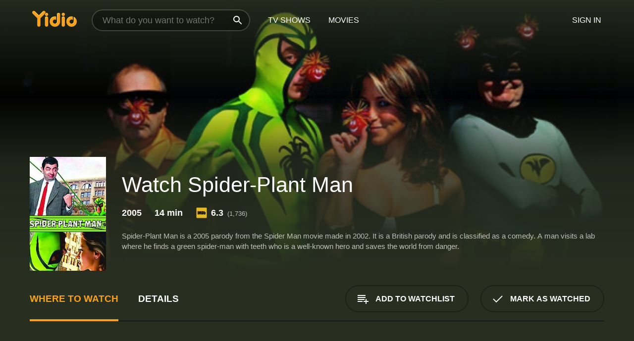

--- FILE ---
content_type: text/html; charset=UTF-8
request_url: https://www.yidio.com/movie/spider-plant-man/23976
body_size: 8199
content:
<!doctype html>
<html  lang="en" xmlns:og="http://opengraphprotocol.org/schema/" xmlns:fb="http://www.facebook.com/2008/fbml">
<head prefix="og: http://ogp.me/ns# fb: http://ogp.me/ns/fb# video: http://ogp.me/ns/video#">
<title>Watch  Spider-Plant Man Online | 2005 Movie | Yidio</title>
<meta charset="utf-8" />
<meta http-equiv="X-UA-Compatible" content="IE=edge,chrome=1" />
<meta name="description" content="Watch Spider-Plant Man Online. Spider-Plant Man the 2005 Movie, Trailers, Videos and more at Yidio." />
<meta name="viewport" content="width=device-width, initial-scale=1, minimum-scale=1" />

 
 


<link href="https://fonts.googleapis.com" rel="preconnect">

<link rel="icon" href="//cfm.yidio.com/favicon-16.png" sizes="16x16"/>
<link rel="icon" href="//cfm.yidio.com/favicon-32.png" sizes="32x32"/>
<link rel="icon" href="//cfm.yidio.com/favicon-96.png" sizes="96x96"/>
<link rel="icon" href="//cfm.yidio.com/favicon-128.png" sizes="128x128"/>
<link rel="icon" href="//cfm.yidio.com/favicon-192.png" sizes="192x192"/>
<link rel="icon" href="//cfm.yidio.com/favicon-228.png" sizes="228x228"/>
<link rel="shortcut icon" href="//cfm.yidio.com/favicon-196.png" sizes="196x196"/>
<link rel="apple-touch-icon" href="//cfm.yidio.com/favicon-152.png" sizes="152x152"/>
<link rel="apple-touch-icon" href="//cfm.yidio.com/favicon-180.png" sizes="180x180"/>

<link rel="alternate" href="android-app://com.yidio.androidapp/yidio/movie/23976" />
<link rel="alternate" href="ios-app://664306931/yidio/movie/23976" />


<link href="https://www.yidio.com/movie/spider-plant-man/23976" rel="canonical" />
<meta property="og:title" content="Spider-Plant Man"/> 
<meta property="og:url" content="https://www.yidio.com/movie/spider-plant-man/23976"/> 
<meta property="og:image" content="//cfm.yidio.com/images/movie/23976/poster-180x270.jpg"/> 
<meta property="fb:app_id" content="54975784392"/> 
<meta property="og:description" content="Spider-Plant Man is a 2005 parody from the Spider Man movie made in 2002. It is a British parody and is classified as a comedy. A man visits a lab whe..."/> 
<meta property="og:site_name" content="Yidio"/> 
<meta property="og:type" content="video.movie" /> 
<script async src="https://www.googletagmanager.com/gtag/js?id=G-6PLMJX58PB"></script>

<script>
    /* ==================
        Global variables
       ================== */

	
	var globals={};
    
	var page = 'redesign/movie';
	globals.page = 'redesign/movie';
	
	var _bt = '';
    var baseUrl = 'https://www.yidio.com/';
    var cdnBaseUrl = '//cfm.yidio.com/';
    var appUrl = 'yidio://top-picks';
    var country = 'US';
    var fbAppId = '';
    var fbAppPerms = 'email,public_profile';
    var premiumUser = '';
	var user_premium_channels  = [];
	var MAIN_RANDOM_VARIABLE = "";
	var overlay_timer = 1000;
	var overlay_position = 200;
	var new_question_ads = 0;
	var new_movie_ads = 0;
	var new_links_ads = 0;
	var new_show_dir_ads = 0;
	var new_movie_dir_ads = 0;
	var random_gv = '';
	var yzd = '208518349618';
	globals.header_t_source = '';
	globals.utm_source = '';
	globals.utm_medium = '';
	globals.utm_campaign = '';
	globals.utm_term = '';
	globals.utm_content = '';
	globals.pid = '';
	globals.title = 'Spider-Plant Man';
    
	
	var src_tt = '1';
	
	
			globals.contentId = "23976";
				globals.header_all_utm_params = '';
					globals.link_id = "23976";
		
					

    /* =============================
        Initialize Google Analytics
       ============================= */
	
    window.dataLayer = window.dataLayer || []; function gtag() {dataLayer.push(arguments);}
	
    gtag('js', new Date());
	gtag('config', 'G-6PLMJX58PB');
    
    /* ==================
        GA Error logging
       ================== */
    
	window.onerror = function(message, file, line, col, error) {
		var gaCategory = 'Errors';
		if (typeof page != 'undefined' && page != '') gaCategory = 'Errors (' + page + ')';
		
		var url = window.location.href;
		var gaLabel = '[URL]: ' + url;
		if (file != '' && file != url) gaLabel += ' [File]: ' + file;
		if (error != 'undefined' && error != null) label += ' [Trace]: ' + error.stack;
		gaLabel += ' [User Agent]: ' + navigator.userAgent;
		
		gtag('event', '(' + line + '): ' + message, { 'event_category': gaCategory, 'event_label': gaLabel });
		console.log('[Error]: ' + message + ' ' + gaLabel);
	}
	
	/* =======================
	    Initialize Optimizely
	   ======================= */
    
    window['optimizely'] = window['optimizely'] || [];
    
	/* ===============================
	    Handle in-source image errors
	   =============================== */
	
	const onImgError = (event) => {
		event.target.classList.add('error');
	};
	
	const onImgLoad = (event) => {
		event.target.classList.add('loaded');
	};
	
    
	
			globals.user_id = 0;
	</script>




<script defer src="//cfm.yidio.com/redesign/js/main.js?version=188" crossorigin="anonymous"></script>

	<script defer src="//cfm.yidio.com/redesign/js/detail.js?version=59" crossorigin="anonymous"></script>









	<style>

		/* ========
		    Global
		   ======== */
		
		* {
			transition: none;
		}
		
		h1, h2, h3, h4, p, blockquote, figure, ol, ul {
			margin: 0;
			padding: 0;
		}
		
		a {
			color: inherit;
			transition-duration: 0;
		}
		
		a:visited {
			color: inherit;
		}
		
		a:not(.border), button, .button {
			color: inherit;
		}
		
		
		img[data-src],
		img[onerror] {
			opacity: 0;
		}
		
		img[onerror].loaded {
			opacity: 1;
		}
		
		img {
			max-width: 100%;
			height: auto;
		}
		
		button {
			background: none;
			border: 0;
			border-color: rgba(0,0,0,0);
			font: inherit;
			padding: 0;
		}
		
		main {
			padding-top: 82px;
		}
		
		body {
			opacity: 0;
			font: 16px/1 'Open Sans', sans-serif;
			font-weight: 400;
			margin: 0;
		}
		
		header {
			position: fixed;
			z-index: 50;
			width: 100%;
			height: 82px;
			box-sizing: border-box;
			color: white;
		}
		
		header nav {
			position: absolute;
			width: 100%;
			height: 100%;
			box-sizing: border-box;
			padding: 0 47px;
		}
		
		header nav li {
			height: 100%;
			position: relative;
			float: left;
		}
		
		header nav a {
			display: block;
			text-transform: uppercase;
			text-align: center;
			line-height: 82px;
			padding: 0 18px;
		}
		
		header nav li.selected a {
			color: #f9a11b;
		}
		
		header nav .logo svg {
			margin-top: 23px;
		}
		
		header nav .search {
			width: 320px;
			padding: 19px 0;
			margin: 0 18px 0 12px;
		}
		
		header nav .search .icon {
			position: absolute;
			top: 29px;
			right: 13px;
			z-index: 20;
			width: 24px;
			height: 24px;
		}
		
		header nav .search input {
			width: 100%;
			height: 44px;
			border: 0;
			box-sizing: border-box;
			font-size: 110%;
			font-weight: 300;
			margin-bottom: 18px;
		}
		
		header nav .account {
			position: absolute;
			right: 0;
		}
		
		header nav .account li {
			float: right;
		}
		
		header nav li.sign-in {
			margin-right: 48px;
		}
		
		header nav a .border {
			display: inline;
			border: 2px solid #f9a11b;
			padding: 6px 16px;
		}
		
		@media only screen and (min-width: 1920px) {
			
			.main-wrapper {
				max-width: 1920px;
				margin: 0 auto;
			}
			
		}
		
	</style>




	
		<style>

			/* ==============
			    Detail Pages
			   ============== */
			
			body {
				color: white;
			}
			
			.masthead {
				display: flex;
				flex-direction: column;
				justify-content: flex-end;
				position: relative;
				overflow: hidden;
				margin-top: -82px;
				padding-top: 82px;
				box-sizing: border-box;
				height: 76vh;
				max-height: 56.25vw;
				min-height: 450px;
				font-size: 1.2vw;
				color: white;
			}
			
			.masthead .background {
				display: block;
				position: absolute;
				top: 0;
				left: 0;
				width: 100%;
				height: 100%;
			}
			
			.masthead .content {
				display: flex;
				align-items: center;
				z-index: 10;
				padding: 10vw 60px 0 60px;
			}
			
			.masthead .poster {
				position: relative;
				flex-shrink: 0;
				margin-right: 2.5vw;
				height: 18vw;
				width: 12vw;
			}
			
			.masthead .details {
				padding: 2vw 0;
			}
			
			.masthead .details h1 {
				font-size: 280%;
				font-weight: 400;
				margin-top: -0.3vw;
			}
			
			.masthead .details .tagline {
				font-size: 160%;
				font-weight: 300;
				font-style: italic;
				margin-top: 1vw;
			}
			
			.masthead .details .attributes {
				display: flex;
				align-items: center;
				font-size: 120%;
				font-weight: 700;
				margin-top: 1.9vw;
			}
			
			.masthead .details .attributes li {
				display: flex;
				align-items: center;
				margin-right: 2.1vw;
			}
			
			.masthead .details .attributes .icon {
				width: 1.7vw;
				height: 1.7vw;
				margin-right: 0.6vw;
			}
			
			.masthead .details .description {
				display: -webkit-box;
				-webkit-box-orient: vertical;
				line-height: 1.4em;
				max-height: 4.2em;
				color: rgba(255,255,255,0.7);
				overflow: hidden;
				margin-top: 2vw;
				text-overflow: ellipsis;
			}
			
			nav.page {
				display: flex;
				margin: 12px 60px 48px 60px;
				border-bottom: 1px solid rgba(0,0,0,0.8);
				padding: 19px 0;
			}
			
			nav.page > div {
				display: flex;
				margin: -20px;
			}
			
			nav.page label {
				display: flex;
				align-items: center;
				margin: 0 20px;
				font-weight: 600;
				text-transform: uppercase;
			}
			
			nav.page .sections label {
				font-size: 120%;
			}
			
			input[name=section] {
				display: none;
			}
			
			input[name=section]:nth-child(1):checked ~ nav.page .sections label:nth-child(1),
			input[name=section]:nth-child(2):checked ~ nav.page .sections label:nth-child(2),
			input[name=section]:nth-child(3):checked ~ nav.page .sections label:nth-child(3) {
				color: #f9a11b;
				box-shadow: inset 0 -4px #f9a11b;
			}
			
			nav.page .actions {
				margin-left: auto;
				margin-right: -12px;
			}
			
			nav.page .button.border {
				margin: 18px 12px;
			}
			
			.page-content {
				display: flex;
				margin: 48px 60px;
			}
			
			.button.border {
				display: flex;
				align-items: center;
				text-transform: uppercase;
				font-weight: 600;
				border: 2px solid rgba(0,0,0,0.3);
				padding: 0 1vw;
			}
			
			.button.border .icon {
				display: flex;
				align-items: center;
				justify-content: center;
				width: 4vw;
				height: 4vw;
			}
			
			.episodes .seasons span {
				border: 2px solid rgba(0,0,0,0.3);
			}
			
			.episodes .seasons input.unavailable + span {
				color: rgba(255,255,255,0.2);
				background: rgba(0,0,0,0.3);
				border-color: rgba(0,0,0,0);
			}
			
			.episodes .seasons input:checked + span {
				color: rgba(0,0,0,0.8);
				background: #f9a11b;
				border-color: #f9a11b;
				cursor: default;
			}
			
			/* Display ads */
			
			.tt.display ins {
				display: block;
			}
			
			@media only screen and (min-width: 1025px) {
				.page-content .column:nth-child(2) .tt.display ins {
					width: 300px;
				}
			}
			
			@media only screen and (min-width: 1440px) {
				
				.masthead {
					font-size: 1.1em;
				}
				
				.masthead .content {
					padding: 144px 60px 0 60px;
				}
				
				.masthead .poster {
					margin-right: 36px;
					height: 270px;
					width: 180px;
				}
				
				.masthead .details {
					padding: 16px 0;
				}
				
				.masthead .details h1 {
					margin-top: -8px;
				}
				
				.masthead .details .tagline {
					margin-top: 16px;
				}
				
				.masthead .details .attributes {
					margin-top: 28px;
				}
				
				.masthead .details .attributes li {
					margin-right: 32px;
				}
				
				.masthead .details .attributes .icon {
					width: 24px;
					height: 24px;
					margin-right: 8px;
				}
				
				.masthead .details .attributes .imdb .count {
					font-size: 70%;
					font-weight: 400;
				}
				
				.masthead .details .description {
					max-width: 1200px;
					margin-top: 26px;
				}
				
				.button.border {
					padding: 0 16px;
				}
				
				.button.border .icon {
					width: 48px;
					height: 48px;
				}
				
			}
			
			@media only screen and (min-width: 1920px) {
				
				.masthead {
					max-height: 960px;
				}
				
			}

		</style>
	


<link rel="preload" href="https://fonts.googleapis.com/css?family=Open+Sans:300,400,600,700" media="print" onload="this.media='all'">

<link rel="stylesheet" href="//cfm.yidio.com/redesign/css/main.css?version=89" media="print" onload="this.media='all'">

	<link rel="stylesheet" href="//cfm.yidio.com/redesign/css/detail.css?version=29" media="print" onload="this.media='all'">
	<link rel="stylesheet" href="//cfm.yidio.com/mobile/css/video-js.css?version=2" media="print" onload="this.media='all'">




 
	<script>
		// Display page content when last CSS is loaded

		var css = document.querySelectorAll('link[rel=stylesheet]');
		var count = css.length;
		var lastCSS = css[count - 1];

		lastCSS.addEventListener('load', function() {
			document.querySelector('body').classList.add('css-loaded');
		});
	</script>



</head>
<body class="movie" >
		
	

			<div class="main-wrapper">
			  	<header  class="transparent" >
                <nav>
					<ul class="main">
						<li class="logo"> 
							<a href="https://www.yidio.com/" title="Yidio">
								<img srcset="//cfm.yidio.com/redesign/img/logo-topnav-1x.png 1x, //cfm.yidio.com/redesign/img/logo-topnav-2x.png 2x" width="90" height="32" alt="Yidio" />
							</a>
						</li>
						                            <li class="search">
                                <div class="icon"></div>
                                <input type="text" autocomplete="off" placeholder="What do you want to watch?"/>
                            </li>
                            <li class="tv-shows">
                                <div class="highlight"></div>
                                <a href="https://www.yidio.com/tv-shows">TV Shows</a>
                            </li>
                            <li class="movies">
                                <div class="highlight"></div>
                                <a href="https://www.yidio.com/movies">Movies</a>
                            </li>
                           
					</ul>
					<ul class="account">
                   						<li class="sign-in">
							<div class="sign-in-link">Sign In</div>
						</li>
						                     
					</ul>
				</nav>
			</header>
			            <main>

        		<!-- For pure CSS page section selecting -->
		<input type="radio" id="where-to-watch" name="section" value="where-to-watch" checked>
				<input type="radio" id="details" name="section" value="details">		
		<div class="masthead">
			<div class="content">
				<div class="poster movie">
                					<img src="//cfm.yidio.com/images/movie/23976/poster-180x270.jpg" srcset="//cfm.yidio.com/images/movie/23976/poster-180x270.jpg 1x, //cfm.yidio.com/images/movie/23976/poster-360x540.jpg 2x" alt="Spider-Plant Man" crossOrigin="anonymous"/>
				                </div>
				<div class="details">
					<h1>Watch Spider-Plant Man</h1>
										                    <ul class="attributes">
												<li>2005</li>						<li>14 min</li>						<li class="imdb">
							<svg class="icon" xmlns="http://www.w3.org/2000/svg" xmlns:xlink="http://www.w3.org/1999/xlink" width="24" height="24" viewBox="0 0 24 24"><path d="M0 0h24v24H0z" fill="rgba(0,0,0,0)"/><path d="M21.946.5H2.054A1.65 1.65 0 0 0 .501 2.029L.5 21.946a1.64 1.64 0 0 0 1.491 1.551.311.311 0 0 0 .043.003h19.932a.396.396 0 0 0 .042-.002 1.65 1.65 0 0 0 1.492-1.637V2.14A1.648 1.648 0 0 0 21.982.502L21.946.5z" fill="#e5b922"/><path d="M3.27 8.416h1.826v7.057H3.27zm5.7 0l-.42 3.3-.48-3.3H5.713v7.057H7.3l.006-4.66.67 4.66h1.138l.643-4.763v4.763h1.592V8.416zm5.213 7.057a5.116 5.116 0 0 0 .982-.071 1.18 1.18 0 0 0 .546-.254.924.924 0 0 0 .311-.5 5.645 5.645 0 0 0 .098-1.268v-2.475a8.333 8.333 0 0 0-.071-1.345 1.224 1.224 0 0 0-.3-.617 1.396 1.396 0 0 0-.715-.404 7.653 7.653 0 0 0-1.696-.123h-1.365v7.057zm.02-5.783a.273.273 0 0 1 .136.195 3.079 3.079 0 0 1 .033.617v2.736a2.347 2.347 0 0 1-.091.858c-.06.1-.22.163-.48.163V9.625a.839.839 0 0 1 .404.066zm2.535-1.274v7.057h1.645l.1-.448a1.528 1.528 0 0 0 .494.41 1.658 1.658 0 0 0 .649.13 1.209 1.209 0 0 0 .747-.227 1.007 1.007 0 0 0 .402-.539 4.108 4.108 0 0 0 .085-.943v-1.982a6.976 6.976 0 0 0-.033-.832.988.988 0 0 0-.163-.402.967.967 0 0 0-.409-.319 1.673 1.673 0 0 0-.631-.111 1.842 1.842 0 0 0-.656.123 1.556 1.556 0 0 0-.487.383v-2.3zm2.372 5.35a2.417 2.417 0 0 1-.052.643c-.032.1-.18.137-.292.137a.212.212 0 0 1-.214-.129 1.818 1.818 0 0 1-.058-.598v-1.87a2.042 2.042 0 0 1 .052-.598.204.204 0 0 1 .208-.117c.1 0 .26.04.298.137a1.775 1.775 0 0 1 .059.578z" fill="#010101"/></svg>
							<div class="score">6.3<span class="count">&nbsp;&nbsp;(1,736)</span></div>
						</li>											</ul>
                    										<div class="description">
						<div class="container"><p>Spider-Plant Man is a 2005 parody from the Spider Man movie made in 2002. It is a British parody and is classified as a comedy. A man visits a lab where he finds a green spider-man with teeth who is a well-known hero and saves the world from danger.</p>
												</div>
					</div>
									</div>
			</div>
			<div class="background ">				<img src="//cfm.yidio.com/images/movie/23976/backdrop-1280x720.jpg" width="100%" alt="Spider-Plant Man" crossOrigin="anonymous"/>			</div>
		</div>
		
		<nav class="page">
			<div class="sections">
				<label for="where-to-watch">Where to Watch</label>
								<label for="details">Details</label>			</div>
			<div class="actions">
				<button type="button" class="button border action watchlist" data-type="movie" data-id="23976">
					<div class="icon"></div>
					<div class="label">Add to Watchlist</div>
				</button>
				<button type="button" class="button border action watched" data-type="movie" data-id="23976">
					<div class="icon"></div>
					<div class="label">Mark as Watched</span>
				</button>
			</div>
		</nav>
		
		<div class="page-content">
			<div class="column">
				<section class="where-to-watch">
					
                    
					                    <div class="no-results">
                        <div class="text">
                            <div class="primary"><b>Spider-Plant Man</b> doesn't appear to be available from any streaming services, but watch free movies on <a class="cta" href="https://watchnow.one?utm_content=no-source-cta-movie&utm_source=Yidio&utm_medium=referral" rel="nofollow" target="_blank">Watch Now</a></div>
                            <div class="secondary">Add this movie to your Watchlist to get notified when it's available.</div>
                        </div>
                        <button type="button" class="button border action watchlist" data-type="movie" data-id="23976">
                        	<div class="icon"></div>
                        	<div class="label">Add to Watchlist</div>
                        </button>
                    </div>
                   				</section>
				                				<section class="details">
					                    <div class="description">
						<div class="name">Description</div>
						<div class="value"></div>
					</div>
											                    					<ul class="links">
						                        <li>
							<div class="name">Genres</div>
							<div class="value">
								<a href="https://www.yidio.com/movies/comedy" title="Comedy">Comedy</a> 
							</div>
						</li>
                                                						<li>
							<div class="name">Cast</div>
							<div class="value">
								<div>Rowan Atkinson</div><div>Rachel Stevens</div><div>Peter Andre</div>
							</div>
						</li>
                                                					</ul>
                    										<ul class="attributes">
						                        <li>
							<div class="name">Release Date</div>
							<div class="value">2005</div>
						</li>
                        						                        						<li>
							<div class="name">Runtime</div>
							<div class="value">14 min</div>
						</li>
                                                						<li>
							<div class="name">Language</div>
							<div class="value">English</div>
						</li>
                                               						<li>
							<div class="name">IMDB Rating</div>
							<div class="value">6.3<span class="count">&nbsp;&nbsp;(1,736)</span></div>
						</li>
                        											</ul>
                    				</section>
                			</div>
            		</div>
				<div class="browse-sections recommendations">
			            <section>
				<div class="title">Stream Movies Like Spider-Plant Man</div>
				<div class="slideshow poster-slideshow">
					<a class="movie" href="https://www.yidio.com/movie/spider-man/20013">
								<div class="poster"><img class="poster" loading="lazy" src="//cfm.yidio.com/images/movie/20013/poster-193x290.jpg" width="100%" alt=""></div>
								<div class="content"><div class="title">Spider-Man</div></div>
							</a><a class="movie" href="https://www.yidio.com/movie/a-charlie-brown-christmas/227275">
								<div class="poster"><img class="poster" loading="lazy" src="//cfm.yidio.com/images/movie/227275/poster-193x290.jpg" width="100%" alt=""></div>
								<div class="content"><div class="title">A Charlie Brown Christmas</div></div>
							</a><a class="movie" href="https://www.yidio.com/movie/ghosted/240599">
								<div class="poster"><img class="poster" loading="lazy" src="//cfm.yidio.com/images/movie/240599/poster-193x290.jpg" width="100%" alt=""></div>
								<div class="content"><div class="title">Ghosted</div></div>
							</a><a class="movie" href="https://www.yidio.com/movie/the-family-plan/245737">
								<div class="poster"><img class="poster" loading="lazy" src="//cfm.yidio.com/images/movie/245737/poster-193x290.jpg" width="100%" alt=""></div>
								<div class="content"><div class="title">The Family Plan</div></div>
							</a><a class="movie" href="https://www.yidio.com/movie/spirited/238864">
								<div class="poster"><img class="poster" loading="lazy" src="//cfm.yidio.com/images/movie/238864/poster-193x290.jpg" width="100%" alt=""></div>
								<div class="content"><div class="title">Spirited</div></div>
							</a><a class="movie" href="https://www.yidio.com/movie/a-charlie-brown-thanksgiving/226163">
								<div class="poster"><img class="poster" loading="lazy" src="//cfm.yidio.com/images/movie/226163/poster-193x290.jpg" width="100%" alt=""></div>
								<div class="content"><div class="title">A Charlie Brown Thanksgiving</div></div>
							</a><a class="movie" href="https://www.yidio.com/movie/wolfs/249756">
								<div class="poster"><img class="poster" loading="lazy" src="//cfm.yidio.com/images/movie/249756/poster-193x290.jpg" width="100%" alt=""></div>
								<div class="content"><div class="title">Wolfs</div></div>
							</a><a class="movie" href="https://www.yidio.com/movie/fly-me-to-the-moon/249754">
								<div class="poster"><img class="poster" loading="lazy" src="//cfm.yidio.com/images/movie/249754/poster-193x290.jpg" width="100%" alt=""></div>
								<div class="content"><div class="title">Fly Me to the Moon</div></div>
							</a><a class="movie" href="https://www.yidio.com/movie/its-the-great-pumpkin-charlie-brown/31300">
								<div class="poster"><img class="poster" loading="lazy" src="//cfm.yidio.com/images/movie/31300/poster-193x290.jpg" width="100%" alt=""></div>
								<div class="content"><div class="title">It's the Great Pumpkin, Charlie Brown</div></div>
							</a><a class="movie" href="https://www.yidio.com/movie/the-greatest-beer-run-ever/238105">
								<div class="poster"><img class="poster" loading="lazy" src="//cfm.yidio.com/images/movie/238105/poster-193x290.jpg" width="100%" alt=""></div>
								<div class="content"><div class="title">The Greatest Beer Run Ever</div></div>
							</a>
				</div>
			</section>
						            <section><div class="title">Also starring Rowan Atkinson</div>
						<div class="slideshow poster-slideshow">
						<a class="movie" href="https://www.yidio.com/movie/curiosity-killed-the-cat-live-from-london/82706">
						<div class="poster"><img class="poster" loading="lazy" src="//cfm.yidio.com/images/movie/82706/poster-193x290.jpg" width="100%" alt=""></div>
						<div class="content"><div class="title">Curiosity Killed The Cat - Live From London</div></div>
						</a><a class="movie" href="https://www.yidio.com/movie/johnny-english-reborn/31619">
						<div class="poster"><img class="poster" loading="lazy" src="//cfm.yidio.com/images/movie/31619/poster-193x290.jpg" width="100%" alt=""></div>
						<div class="content"><div class="title">Johnny English Reborn</div></div>
						</a><a class="movie" href="https://www.yidio.com/movie/dead-on-time/8468">
						<div class="poster"><img class="poster" loading="lazy" src="//cfm.yidio.com/images/movie/8468/poster-193x290.jpg" width="100%" alt=""></div>
						<div class="content"><div class="title">Dead on Time</div></div>
						</a><a class="movie" href="https://www.yidio.com/movie/john-watts-and-the-cry-live-from-london/93961">
						<div class="poster"><img class="poster" loading="lazy" src="//cfm.yidio.com/images/movie/93961/poster-193x290.jpg" width="100%" alt=""></div>
						<div class="content"><div class="title">John Watts and The Cry - Live From London</div></div>
						</a><a class="movie" href="https://www.yidio.com/movie/johnny-english/20754">
						<div class="poster"><img class="poster" loading="lazy" src="//cfm.yidio.com/images/movie/20754/poster-193x290.jpg" width="100%" alt=""></div>
						<div class="content"><div class="title">Johnny English</div></div>
						</a><a class="movie" href="https://www.yidio.com/movie/mr-beans-holiday/26989">
						<div class="poster"><img class="poster" loading="lazy" src="//cfm.yidio.com/images/movie/26989/poster-193x290.jpg" width="100%" alt=""></div>
						<div class="content"><div class="title">Mr. Bean's Holiday</div></div>
						</a><a class="movie" href="https://www.yidio.com/movie/bean/15535">
						<div class="poster"><img class="poster" loading="lazy" src="//cfm.yidio.com/images/movie/15535/poster-193x290.jpg" width="100%" alt=""></div>
						<div class="content"><div class="title">Bean</div></div>
						</a><a class="movie" href="https://www.yidio.com/movie/danielle-dax-live-from-london/99133">
						<div class="poster"><img class="poster" loading="lazy" src="//cfm.yidio.com/images/movie/99133/poster-193x290.jpg" width="100%" alt=""></div>
						<div class="content"><div class="title">Danielle Dax - Live From London</div></div>
						</a><a class="movie" href="https://www.yidio.com/movie/keeping-mum/23437">
						<div class="poster"><img class="poster" loading="lazy" src="//cfm.yidio.com/images/movie/23437/poster-193x290.jpg" width="100%" alt=""></div>
						<div class="content"><div class="title">Keeping Mum</div></div>
						</a><a class="movie" href="https://www.yidio.com/show/mr-bean">
							<div class="poster"><img class="poster" loading="lazy" src="//cfm.yidio.com/images/tv/7014/poster-193x290.jpg" alt="" width="100%"></div>
							<div class="content"><div class="title">Mr. Bean</div></div>
						</a><a class="movie" href="https://www.yidio.com/movie/canned-laughter/127080">
						<div class="poster"><img class="poster" loading="lazy" src="//cfm.yidio.com/images/movie/127080/poster-193x290.jpg" width="100%" alt=""></div>
						<div class="content"><div class="title">Canned Laughter</div></div>
						</a><a class="movie" href="https://www.yidio.com/movie/the-time-bandits-live-from-london/93709">
						<div class="poster"><img class="poster" loading="lazy" src="//cfm.yidio.com/images/movie/93709/poster-193x290.jpg" width="100%" alt=""></div>
						<div class="content"><div class="title">The Time Bandits - Live From London</div></div>
						</a>
						</div></section>
		</div>
        </main>
        <footer>
      <div class="links">
        <nav class="main">
          <ul class="first-line">
            <li><a href="https://www.yidio.com/">Home</a></li>
            <li><a href="https://www.yidio.com/tv-shows">Top Shows</a></li>
            <li><a href="https://www.yidio.com/movies">Top Movies</a></li>
            <li><a href="https://help.yidio.com/support/home" rel="noopener noreferrer">Help</a></li>
            <li><a href="https://www.yidio.com/app/">Download App</a></li>
            <li><a href="https://www.yidio.com/aboutus">About</a></li>	
            <li><a href="https://www.yidio.com/jobs">Careers</a></li>
          </ul>
          <ul class="second-line">
            <li><span>&copy; 2026 Yidio LLC</span></li>
            <li><a href="https://www.yidio.com/privacy">Privacy Policy</a></li>
            <li><a href="https://www.yidio.com/tos">Terms of Use</a></li>
            <li><a href="https://www.yidio.com/tos#copyright">DMCA</a></li>
          </ul>
        </nav>
        <nav class="social">
          <ul>
            <li><a class="facebook" title="Facebook" href="https://www.facebook.com/Yidio" target="_blank" rel="noopener noreferrer"></a></li>
            <li><a class="twitter" title="Twitter" href="https://twitter.com/yidio" target="_blank" rel="noopener noreferrer"></a></li>
          </ul>
        </nav>
      </div>
    </footer>
        
    </div>
    
        
    <script type="application/ld+json">
{
  "@context": "http://schema.org",
  "@type": "Movie",
  "name": "Spider-Plant Man",
  "url": "https://www.yidio.com/movie/spider-plant-man/23976",
  "image": "https://cfm.yidio.com/images/movie/23976/poster-180x270.jpg",
  "description": "Spider-Plant Man is a 2005 parody from the Spider Man movie made in 2002. It is a British parody and is classified as a comedy. A man visits a lab where he finds a green spider-man with teeth who is a well-known hero and saves the world from danger.",
  "dateCreated": "2005"
  ,"genre":["Comedy"]
  ,"contentRating": "",
  "duration": "14 min",
  "inLanguage": "English"
  ,"aggregateRating":[{
  	"@type":"AggregateRating",
		"ratingCount": "1736",
		"ratingValue":	"6.3",
		"bestRating": "10",
		"worstRating": "0"	
  }]
  ,"actor": [{"@type":"Person","name": "Rowan Atkinson"},{"@type":"Person","name": " Rachel Stevens"},{"@type":"Person","name": " Peter Andre"}]
  ,"productionCompany": [{"@type":"Organization","name": ""}]
  
  
  
}
</script>
    <script type="application/ld+json">
{
"@context": "https://schema.org",
"@type": "BreadcrumbList",
"itemListElement": [{
"@type": "ListItem",
"position": 1,
"item": {
"@id": "https://www.yidio.com/",
"name": "Home"
}
},{
"@type": "ListItem",
"position": 2,
"item": {
"@id": "https://www.yidio.com/movies/",
"name": "Movies"
}
},{
"@type": "ListItem",
"position": 3,
"item": {
"name": "Spider-Plant Man"
}
}]
}
</script>
     
    <!-- Facebook Pixel Code -->
    <script>
    !function(f,b,e,v,n,t,s){if(f.fbq)return;n=f.fbq=function(){n.callMethod?
    n.callMethod.apply(n,arguments):n.queue.push(arguments)};if(!f._fbq)f._fbq=n;
    n.push=n;n.loaded=!0;n.version='2.0';n.queue=[];t=b.createElement(e);t.async=!0;
    t.src=v;s=b.getElementsByTagName(e)[0];s.parentNode.insertBefore(t,s)}(window,
    document,'script','https://connect.facebook.net/en_US/fbevents.js');
    fbq('init', '772716306073427'); // Insert your pixel ID here.
    fbq('track', 'PageView');
    </script>
    <noscript><img height="1" width="1" style="display:none"
    src="https://www.facebook.com/tr?id=772716306073427&ev=PageView&noscript=1"
    /></noscript>
    <!-- DO NOT MODIFY -->
    <!-- End Facebook Pixel Code -->
    
          
        <!-- Reddit Pixel -->
        <script>
        !function(w,d){if(!w.rdt){var p=w.rdt=function(){p.sendEvent?p.sendEvent.apply(p,arguments):p.callQueue.push(arguments)};p.callQueue=[];var t=d.createElement("script");t.src="https://www.redditstatic.com/ads/pixel.js",t.async=!0;var s=d.getElementsByTagName("script")[0];s.parentNode.insertBefore(t,s)}}(window,document);rdt('init','t2_g3y337j');rdt('track', 'PageVisit');
        </script>
        <!-- DO NOT MODIFY UNLESS TO REPLACE A USER IDENTIFIER -->
        <!-- End Reddit Pixel -->
      
        </body>
</html>
